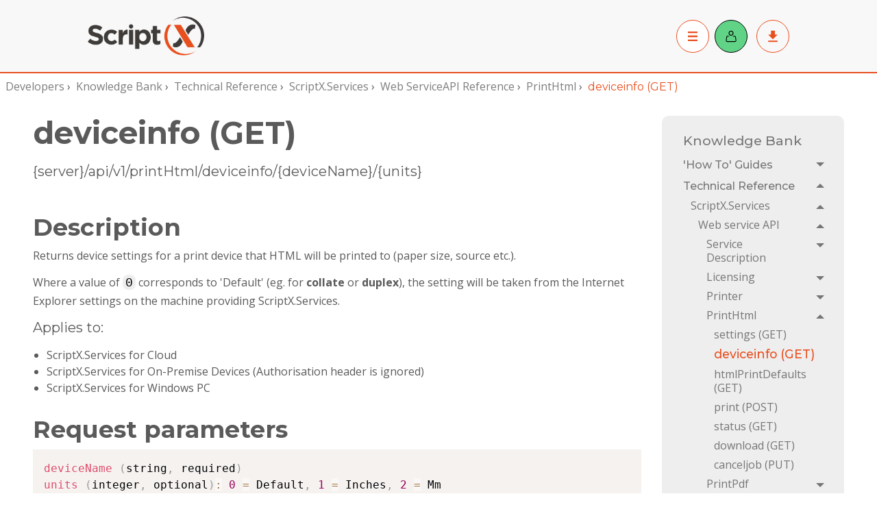

--- FILE ---
content_type: text/html; charset=utf-8
request_url: https://support.meadroid.com/Developers/KnowledgeBank/TechnicalReference/ScriptXServices/WebServiceAPIReference/PrintHtml/deviceinfoGET
body_size: 76208
content:
<!DOCTYPE html>
<html lang="en-GB" prefix="og: http://ogp.me/ns#">



<head>
    <meta charset="utf-8" />
    <meta name="viewport" content="width=device-width, initial-scale=1.0" />


    <title>deviceinfo (GET) | ScriptX a better way to print</title>
    <link rel="shortcut icon" type="image/x-icon" href="/img/favicon.ico?" />
    <meta name="robots" content="index,follow">
    <meta name="description" content="Here you&#x27;ll find comprehensive technical references, API details, articles and other documentation to assist solution development with ScriptX" />
    <link rel="canonical" href="https://support.meadroid.com/Developers/KnowledgeBank/TechnicalReference/ScriptXServices/WebServiceAPIReference/PrintHtml/deviceinfoGET">
    <meta property="og:locale" content="en_GB">
    <meta property="og:type" content="website">
    <meta property="og:title" content="deviceinfo (GET) | ScriptX a better way to print">
    <meta property="og:description" content="Here you&#x27;ll find comprehensive technical references, API details, articles and other documentation to assist solution development with ScriptX">
    <meta property="og:url" content="https://support.meadroid.com/Developers/KnowledgeBank/TechnicalReference/ScriptXServices/WebServiceAPIReference/PrintHtml/deviceinfoGET">
    <meta property="og:site_name" content="Mead & Co Ltd">
    <meta property="og:image" content="https://support.meadroid.com/img/logo-social-landscape.png">
    <meta property="og:image:width" content="1200" />
    <meta property="og:image:height" content="630" />
    <meta name="twitter:card" content="summary">
    <meta name="twitter:description" content="Here you&#x27;ll find comprehensive technical references, API details, articles and other documentation to assist solution development with ScriptX">
    <meta name="twitter:title" content="deviceinfo (GET) | ScriptX a better way to print">
    <link rel='dns-prefetch' href='//code.jquery.com'>
    <meta name="msapplication-TileColor" content="#ffffff">
    <meta name="msapplication-TileImage" content="ms-icon-144x144.png">
    <meta name="theme-color" content="#ffffff">

    <link rel="alternate" type="application/rss+xml" href="/blog/feed/rss/" title="All the ScriptX News that fit to print!" />
    <link rel="alternate" type="application/atom+xml" href="/blog/feed/atom/" title="All the ScriptX News that fit to print!" />

    
    
        <link rel="stylesheet" id='scriptx-fonts-css' href="/css/fonts.min.css?v=ytvMD2X_7BrJDI7pOr65Ftn6fN4mP0NdGx9Y4-Hp0Cg" type='text/css' media='all' />
        <link rel="stylesheet" id='scriptx-style-css' href="/css/app.min.css?v=TboIUaAJ6yg6c9FLeC-L2PuWVnogfP7R32qOJtNWNoc" type='text/css' media='all' />
        <script src="https://kit.fontawesome.com/afc9826279.js" crossorigin="anonymous"></script>
    


    <script src="/js/modernizr-custom.min.js?v=Crte_vXf0Z1xQa3qAhWqWPUYx2jDWPV5xf8htpLnkwc"></script>

        <style type="text/css">
            /*preserve scroll bar when warning modal is shown*/
            body.is-reveal-open {
                overflow: visible !important;
            }
        </style>

    
    

    
    


</head>

<body>
    <div id="page" class="site">

        
<header id="site-header" class="header hide-for-print">
    <div id="site-header-nav" class="header__nav ">
        <nav id="site-navigation" class="header__nav_wrapper container">
            <div class="header-logo-wrapper">
                <a href="/Index"><img class="logo-scriptx" src="/img/logo-scriptx.png" alt="ScriptX logotype"></a>
            </div>
            <ul id="primary-menu" class="header__menu">
                <li class="header__menu_item">
                    <a href="/Developers/KnowledgeBank/HowToGuides/ScriptXServices/Introduction">Getting started</a>
                </li>

                <li class="header__menu_item">
                    <a href="/Developers/Index">Documentation</a>
                </li>

                <li class="header__menu_item">
                    <a href="/Developers/KnowledgeBank/HowToGuides/ScriptXServices/Samples/Index">Samples</a>
                </li>

                <li class="header__menu_item">
                    <a href="//www.meadroid.com/ScriptX/Pricing">Pricing</a>
                </li>

            </ul>
            <div class="d-flex header__buttons">
                <div class="hamburger" onclick="showMenu()">
                    <button class="outline-none"><i class="icon menu"></i></button>
                </div>
                    <a href="//www.meadroid.com/Free-Trial" class="header__button header__button-getstarted"><span>Free Trial</span><i class="icon account"></i></a>
                <a href="/Downloads" class="header__button header__button-downloads"><span>Downloads</span><i class="icon download"></i></a>
            </div>
        </nav>
    </div>
    <div class="header__info" style="background-image: url('/assets/bg_header_images/developer_area_header_bg.png')">

        <div id="hamburger-menu" class="hamburger-menu">
            <ul class="hamburger-menu__items container">
                <li class="hamburger-menu__item"><a href="/Index" onclick="showMenu()">Home</a></li>
                <li class="hamburger-menu__item"><a href="/Developers/KnowledgeBank/HowToGuides/ScriptXServices/Introduction" onclick="showMenu()">Getting started</a></li>
                <li class="hamburger-menu__item"><a href="/Developers/Index" onclick="showMenu()">Documentation</a></li>
                <li class="hamburger-menu__item"><a href="/Developers/KnowledgeBank/HowToGuides/ScriptXServices/Samples/Index" onclick="showMenu()">Samples</a></li>
                <li class="hamburger-menu__item"><a href="//www.meadroid.com/ScriptX/Pricing" onclick="showMenu()">Pricing</a></li>
            </ul>
        </div>
    </div>
</header>

<script>
    var hamburgerMenu = document.getElementById('hamburger-menu');
    var siteHeaderNav = document.getElementById('site-header-nav');
    var siteHeader = document.getElementById('site-header');
     var bForceHideHeader = true;
        function setActive() {
            //if (window.location.href.indexOf('Developers') >= 0 || window.location.href.indexOf('Downloads') >= 0) {
            //    document.getElementById('developer-pages').children[0].classList.add('active');
            //} else if (window.location.href.indexOf('CaseStudies') >= 0 || window.location.href.indexOf('CaseStudies') >= 0) {
            //    document.getElementById('cases-pages').children[0].classList.add('active');
            //}
        }

        function hideHeaderInfo() {
            const countNesting = window.location.href.split('/').length;
            if (siteHeader != null && (bForceHideHeader || countNesting > 6) ) {
                siteHeader.classList.add('hide-header');
            }
        }

        window.addEventListener('resize', function (e) {
            if (document.body.clientWidth > 1184 && hamburgerMenu.style.display === 'block') {
                hamburgerMenu.style.display = 'none';
            }
        }, false);

        function showMenu() {
            hamburgerMenu.style.display = hamburgerMenu.style.display === 'block' ? 'none' : 'block';
        }

        window.addEventListener('scroll', function(e) {
            if (window.pageYOffset > 10) {
                siteHeaderNav.classList.add('nav-orange-bg');
            } else {
                siteHeaderNav.classList.remove('nav-orange-bg');
            }
        }, false);

        window.addEventListener('click', function(e){
            if (!siteHeader.contains(e.target) && hamburgerMenu.style.display === 'block'){
                hamburgerMenu.style.display = 'none';
            }
        });

        setActive();
        hideHeaderInfo();
</script>




        <div id="primary" class="content-area">
            



    <div class="grid-container hide-for-print">
        <div class="breadcrumbs">
                    <span><a href="//support.meadroid.com/Developers">Developers</a></span>&nbsp;<span class="separator">&rsaquo;</span>&nbsp;                    <span><a href="//support.meadroid.com/Developers/KnowledgeBank">Knowledge Bank</a></span>&nbsp;<span class="separator">&rsaquo;</span>&nbsp;                    <span><a href="//support.meadroid.com/Developers/KnowledgeBank/TechnicalReference">Technical Reference</a></span>&nbsp;<span class="separator">&rsaquo;</span>&nbsp;                    <span><a href="//support.meadroid.com/Developers/KnowledgeBank/TechnicalReference/ScriptXServices">ScriptX.Services</a></span>&nbsp;<span class="separator">&rsaquo;</span>&nbsp;                    <span><a href="//support.meadroid.com/Developers/KnowledgeBank/TechnicalReference/ScriptXServices/WebServiceAPIReference">Web ServiceAPI Reference</a></span>&nbsp;<span class="separator">&rsaquo;</span>&nbsp;                    <span><a href="//support.meadroid.com/Developers/KnowledgeBank/TechnicalReference/ScriptXServices/WebServiceAPIReference/PrintHtml">PrintHtml</a></span>&nbsp;<span class="separator">&rsaquo;</span>&nbsp;                    <span class="active">deviceinfo (GET)</span>
        </div>
    </div>

<article>
    <section class="page-section page-content tighter-headed-leading-paragraph">
        <div class="grid-container">
            <div class="grid-x">
                <div class="cell medium-9 print-medium-12" id="meadco-kb-body">
                    



    <h2 class="section-header">deviceinfo (GET)</h2>

        <p class="lead">{server}/api/v1/printHtml/deviceinfo/{deviceName}/{units}</p>

<h4>
    Description
</h4>
<p>
    Returns device settings for a print device that HTML will be printed to (paper size, source etc.).
</p>
<p>
    Where a value of <kbd>0</kbd> corresponds to 'Default' (eg. for <strong>collate</strong> or <strong>duplex</strong>), the setting will be taken from 
    the Internet Explorer settings on the machine providing ScriptX.Services.
</p>
<p class="lead">
    Applies to:
</p>
<ul>
    <li class="no-margin-bottom">ScriptX.Services for Cloud</li>
    <li class="no-margin-bottom">ScriptX.Services for On-Premise Devices (Authorisation header is ignored)</li>
    <li class="no-margin-bottom">ScriptX.Services for Windows PC</li>
</ul>
<h4>
    Request parameters
</h4>

<pre>
<code class="language-javascript">
    deviceName (string, required)
    units (integer, optional): 0 = Default, 1 = Inches, 2 = Mm
</code>
</pre>

<dl class="kb-propertylist">
    <dt>
        deviceName (string, optional)
    </dt>
    <dd>
        <p>Name of the printer/device available to the ScriptX.Services device (Windows PC/Windows Server), or 'default' for the service default printer. </p>

        <div p class="indented-note">
        <p>If the device is networked and includes the network share name, for example &quot;\\AcmeServer\iUsefulPrinter&quot; then the backslash characters must be encoded:</p>
        <pre>
        <code class="language-javascript">
            .deviceName = printerName.replace(/\\/g, "||");
            </code>
        </pre>
        </div>
    </dd>
    <dt>
        units (integer, optional)
    </dt>
    <dd>
        Option that specifies the measurement units to be used for margin settings, header and footer heights etc. 
        Value can be <kbd>0</kbd> (Default), <kbd>1</kbd> (inches) or <kbd>2</kbd> (mm).
    </dd>
</dl>
<h4>
    Response model
</h4>

<pre>
<code class="language-javascript">
    DeviceSettings {
        printerName (string, optional),
        paperSizeName (string, optional),
        paperSourceName (string, optional),
        collate (integer, optional): 0 = Default, 1 = True, 2 = False,
        copies (integer, optional),
        duplex (integer, optional): 0 = Default, 1 = Simplex, 2 = Vertical, 3 = Horizontal,
        paperPageSize (Size, optional),
        unprintableMargins (Margins, optional),
        status (integer, optional),
        port (string, optional),
        attributes (integer, optional),
        serverName (string, optional),
        shareName (string, optional),
        location (string, optional),
        isLocal (boolean, optional),
        isNetwork (boolean, optional),
        isShared (boolean, optional),
        isDefault (boolean, optional),
        bins (Array[string], optional),
        forms (Array[string], optional)
    }

    Size {
        width (number, optional),
        height (number, optional)
    }
    Margins {
        left (string, optional),
        top (string, optional),
        bottom (string, optional),
        right (string, optional)
    }
</code>
</pre>

<h5>DeviceSettings:</h5>
<dl class="kb-propertylist">
    <dt>
        printerName (string, optional)
    </dt>
    <dd>
        Name of the printer/device on the server. If 'default' was used for the <strong>deviceName</strong> parameter this will be the default server printer.
    </dd>
    <dt>
        paperSizeName (string, optional)
    </dt>
    <dd>
        Current paper size setting for the device.
    </dd>
    <dt>
        paperSourceName (string, optional)
    </dt>
    <dd>
        Current paper source setting (or bin) for the device (eg. 'Upper tray').
    </dd>
    <dt>
        collate (integer, optional)
    </dt>
    <dd>
        Current collation setting for the device. Value can be <kbd>0</kbd> (Default), <kbd>1</kbd> (True) or <kbd>2</kbd> (False).
    </dd>
    <dt>
        copies (integer, optional)
    </dt>
    <dd>
        Current device setting for number of copies to be printed.
    </dd>
    <dt>
        duplex (integer, optional)
    </dt>
    <dd>
        Current duplex setting for the device. Value can be <kbd>0</kbd> (Default), <kbd>1</kbd> (Simplex ie. not Duplex), <kbd>2</kbd> (Vertical duplex) or <kbd>3</kbd> (Horizontal duplex).
    </dd>
    <dt>
        paperPageSize (Size, optional)
    </dt>
    <dd>
        Current paper page size for the device as described by the Size class.
    </dd>
    <dt>
        unprintableMargins  (Margins, optional)
    </dt>
    <dd>
        Current device setting for unprintable margins as described by the Margins class.
    </dd>
    <dt>
        status (integer, optional)
    </dt>
    <dd>
        Current status of the device. Value can be any reasonable combination of <a class="status-modal">these values</a>.
    </dd>
    <dt>
        port (string, optional)
    </dt>
    <dd>
        A string that identifies the port(s) used to transmit data to the printer. If a printer is connected to more than one port, the names of each port will be separated by commas (for example, "LPT1:,LPT2:,LPT3:").
    </dd>
    <dt>
        attributes (integer, optional)
    </dt>
    <dd>
        The current attributes of the printer. Value can be any reasonable combination of <a class="attribute-modal">these values</a>.
    </dd>
    <dt>
        serverName (string, optional)
    </dt>
    <dd>
        A string giving the name of the server computer controlling the printer. If the string is empty then the printer is controlled locally.
    </dd>
    <dt>
        shareName (string, optional)
    </dt>
    <dd>
        A string identifying the share point of the printer. This value is only present if PRINTER_ATTRIBUTE_SHARED is set in <strong>attributes</strong>.
    </dd>
    <dt>
        location (string, optional)
    </dt>
    <dd>
        A string describing the physical location of the printer.
    </dd>
    <dt>
        isLocal (boolean, optional)
    </dt>
    <dd>
        Whether the printer is a local printer (<kbd>true</kbd>) or not (<kbd>false</kbd>). <strong>isLocal</strong> tests whether PRINTER_ATTRIBUTE_LOCAL is set in <strong>attributes</strong>.
    </dd>
    <dt>
        isNetwork (boolean, optional)
    </dt>
    <dd>
        Whether the printer is a network printer (<kbd>true</kbd>) or not (<kbd>false</kbd>). <strong>isNetwork</strong> tests whether PRINTER_ATTRIBUTE_NETWORK is set in <strong>attributes</strong>.
    </dd>
    <dt>
        isShared (string, optional)
    </dt>
    <dd>
        Whether the printer is a shared printer (<kbd>true</kbd>) or not (<kbd>false</kbd>). <strong>isShared</strong> tests whether PRINTER_ATTRIBUTE_SHARED is set in <strong>attributes</strong>.
    </dd>
    <dt>
        isDefault (boolean, optional)
    </dt>
    <dd>
        Whether the printer is the default printer of the server computer (<kbd>true</kbd>) or not (<kbd>false</kbd>).
    </dd>
    <dt>
        bins (Array[string], optional)
    </dt>
    <dd>
        Lists the available paper sources for a printer. The names returned are suitable for use with the <strong>paperSource</strong> property.
    </dd>
    <dt>
        forms (Array[string], optional)
    </dt>
    <dd>
        Lists the available paper sizes (forms) for a printer. The names returned are suitable for use with the <strong>paperSize</strong> property.
    </dd>
</dl>
<h5>Size:</h5>
<dl class="kb-propertylist">
    <dt>
        width (number, optional)
    </dt>
    <dd>
        The width of the paper specified by <strong>paperSizeName</strong>. Units are as specified in the <strong>units</strong> request parameter.
    </dd>
    <dt>
        height (number, optional)
    </dt>
    <dd>
        The height of the paper specified by <strong>paperSizeName</strong>. Units are as specified in the <strong>units</strong> request parameter.
    </dd>
</dl>
<h5>Margins:</h5>
<dl class="kb-propertylist">
    <dt>
        left (string, optional)
    </dt>
    <dd>
        Left page margin.
    </dd>
    <dt>
        top (string, optional)
    </dt>
    <dd>
        Top page margin.
    </dd>
    <dt>
        bottom (string, optional)
    </dt>
    <dd>
        Bottom page margin.
    </dd>
    <dt>
        right (string, optional)
    </dt>
    <dd>
        Right page margin.
    </dd>
</dl>




<h4>Example usage</h4>
<div class="grid-x">
    <div class="cell medium-6">
        <input type="radio" id="cloud"
               name="service" value="cloud" />
        <label for="cloud">for Cloud</label>
        <br />
        <input type="radio" id="onprem"
               name="service" value="onprem" />
        <label for="onprem">for On-Premise Devices</label>
        <br />
        <input type="radio" id="pc"
               name="service" value="pc" />
        <label for="pc">for Windows PC</label>
    </div>
    <div class="cell medium-6">
        <label for="exampleURL">
            Server URL:
        </label>
        <input class="noinitialfocus" type="text" id="exampleURL" />
        <button class="button small-button tiny secondary" id="reset-values">Reset to default URL values</button>
    </div>
</div>
<h5>Request</h5>

<pre>
<code class="language-markup">
&lt;h5&gt;Response&nbsp;&lt;span id="response-status"&gt;&lt;/span&gt;&lt;/h5&gt;
&lt;textarea id="response" readonly="readonly" rows="3" class="codefont"&gt;&lt;/textarea&gt;
&lt;h5&gt;Response headers&lt;/h5&gt;
&lt;textarea id="headers" readonly="readonly" rows="3" class="codefont"&gt;&lt;/textarea&gt;
</code>
</pre>

<pre>
<code class="language-javascript">
document.addEventListener("DOMContentLoaded", function() {
    document.getElementById('btn_runcode').addEventListener('click', function() { callServer(); });
});

function callServer() {

    document.getElementById('response-status').textContent = "(waiting)";
    const apiUrl = "/api/v1/printHtml/deviceinfo/default/2";

    const headers = new Headers({
        "Authorization": "Basic " + btoa("xxxxxxxx-xxxx-xxxx-xxxx-xxxxxxxxxxxx" + ":"),
        "Content-Type": "application/json"
    });
    
    fetch(apiUrl, { method: "GET", headers: headers })
    .then(response => {
        if (!response.ok) {
            throw new Error('Network response was not ok: ' + response.statusText);
        }
        document.getElementById('response-status').textContent = 
            '(status: ' + response.status + ' ' + response.statusText + ')';
        return response.json().then(data => {
            // show JSON response in textarea element
            document.getElementById('response').value = JSON.stringify(data, null, "  ");

        // do something with the device info
        const leftUnprintableMargin = data.unprintableMargins.left + (data.page.units === 1 ? ' inches' : ' mm';
        const isDefaultPrinter = data.isDefault;
        const currentPaperSize = data.paperSizeName + '(w:' + data.paperPageSize.width + 'mm h:' + data.paperPageSize.height + 'mm)';
        // the units request parameter was 2 so dimensions returned will be in mm
            return response.headers;
        });
    })
    .then(headers => {
        // show response headers in textarea element
        let headersText = "";
        for (let pair of headers.entries()) {
            headersText += `${pair[0]}: ${pair[1]}\n`;
        }
        document.getElementById('headers').value = headersText;
    })
    .catch(error => {
        document.getElementById('response-status').textContent = '(error: ' + error.message + ')';
        document.getElementById('response').value = "Failed to fetch data.";
    });

}
</code>
</pre>

<br />
<button id="btn_runcode" type="button" class="button primary upper">Run this code</button>
<br />
<br />
<br />

<h5>Response&nbsp;<span id="response-status"></span></h5>
<textarea id="response" readonly="readonly" rows="3" class="codefont"></textarea>

    <h5>Response headers</h5>
<textarea id="headers" readonly="readonly" rows="3" class="codefont"></textarea>




    <div id="status-modal" class="reveal medium" data-reveal data-animation-out="fade-out" aria-labelledby="modalTitle" aria-hidden="true" role="dialog" tabindex="-1">
        <div class="modal-dialog">
            <div class="modal-content">
                <div class="modal-header">
                    <a aria-hidden="true" data-close>X</a>
                </div>
                <div class="modal-body">
                    <h5 class="green">
                        Printer/device status codes
                    </h5>
                    <p>
                        The status code returned by a device can be any reasonable combination of the following values:
                    </p>
                    <table>
                        <thead>
                            <tr>
                                <th>Name</th>
                                <th>Value</th>
                                <th>Meaning</th>
                            </tr>
                        </thead>
                        <tbody>
                            <tr>
                                <td>PRINTER_STATUS_BUSY</td>
                                <td>0x00000200</td>
                                <td>The printer is busy.</td>
                            </tr>
                            <tr>
                                <td>PRINTER_STATUS_DOOR_OPEN</td>
                                <td>0x00400000</td>
                                <td>The printer door is open.</td>
                            </tr>
                            <tr>
                                <td>PRINTER_STATUS_ERROR</td>
                                <td>0x00000002</td>
                                <td>The printer is in an error state.</td>
                            </tr>
                            <tr>
                                <td>PRINTER_STATUS_INITIALIZING</td>
                                <td>0x00008000</td>
                                <td>The printer is initializing.</td>
                            </tr>
                            <tr>
                                <td>PRINTER_STATUS_IO_ACTIVE</td>
                                <td>0x00000100</td>
                                <td>The printer is in an active input/output state.</td>
                            </tr>
                            <tr>
                                <td>PRINTER_STATUS_MANUAL_FEED</td>
                                <td>0x00000020</td>
                                <td>The printer is in a manual feed state.</td>
                            </tr>
                            <tr>
                                <td>PRINTER_STATUS_NO_TONER</td>
                                <td>0x00040000</td>
                                <td>The printer is out of toner.</td>
                            </tr>
                            <tr>
                                <td>PRINTER_STATUS_NOT_AVAILABLE</td>
                                <td>0x00001000</td>
                                <td>The printer is not available for printing.</td>
                            </tr>
                            <tr>
                                <td>PRINTER_STATUS_OFFLINE</td>
                                <td>0x00000080</td>
                                <td>The printer is offline.</td>
                            </tr>
                            <tr>
                                <td>PRINTER_STATUS_OUT_OF_MEMORY</td>
                                <td>0x00200000</td>
                                <td>The printer has run out of memory.</td>
                            </tr>
                            <tr>
                                <td>PRINTER_STATUS_OUTPUT_BIN_FULL</td>
                                <td>0x00000800</td>
                                <td>The printer's output bin is full.</td>
                            </tr>
                            <tr>
                                <td>PRINTER_STATUS_PAGE_PUNT</td>
                                <td>0x00080000</td>
                                <td>
                                    The printer cannot print the current page.
                                    Windows 95/98/Me: Indicates the page is being "punted" (that is, not printed) because it is too complex for the printer to print.
                                </td>
                            </tr>
                            <tr>
                                <td>PRINTER_STATUS_PAPER_JAM</td>
                                <td>0x00000008</td>
                                <td>Paper is jammed in the printer.</td>
                            </tr>
                            <tr>
                                <td>PRINTER_STATUS_PAPER_OUT</td>
                                <td>0x00000010</td>
                                <td>The printer is out of paper.</td>
                            </tr>
                            <tr>
                                <td>PRINTER_STATUS_PAPER_PROBLEM</td>
                                <td>0x00000040</td>
                                <td>The printer has a paper problem.</td>
                            </tr>
                            <tr>
                                <td>PRINTER_STATUS_PAUSED</td>
                                <td>0x00000001</td>
                                <td>The printer is paused.</td>
                            </tr>
                            <tr>
                                <td>PRINTER_STATUS_PENDING_DELETION</td>
                                <td>0x00000004</td>
                                <td>The printer is being deleted.</td>
                            </tr>
                            <tr>
                                <td>PRINTER_STATUS_POWER_SAVE</td>
                                <td>0x01000000</td>
                                <td>The printer is in power save mode.</td>
                            </tr>
                            <tr>
                                <td>PRINTER_STATUS_PRINTING</td>
                                <td>0x00000400</td>
                                <td>The printer is printing.</td>
                            </tr>
                            <tr>
                                <td>PRINTER_STATUS_PROCESSING</td>
                                <td>0x00004000</td>
                                <td>The printer is processing a print job.</td>
                            </tr>
                            <tr>
                                <td>PRINTER_STATUS_SERVER_UNKNOWN</td>
                                <td>0x00800000</td>
                                <td>The printer status is unknown.</td>
                            </tr>
                            <tr>
                                <td>PRINTER_STATUS_TONER_LOW</td>
                                <td>0x00020000</td>
                                <td>The printer is low on toner.</td>
                            </tr>
                            <tr>
                                <td>PRINTER_STATUS_USER_INTERVENTION</td>
                                <td>0x00100000</td>
                                <td>The printer has an error that requires the user to do something.</td>
                            </tr>
                            <tr>
                                <td>PRINTER_STATUS_WAITING</td>
                                <td>0x00002000</td>
                                <td>The printer is waiting.</td>
                            </tr>
                            <tr>
                                <td>PRINTER_STATUS_WARMING_UP</td>
                                <td>0x00010000</td>
                                <td>The printer is warming up.</td>
                            </tr>
                        </tbody>
                    </table>
                    <br />
                </div>
                <div class="modal-footer">
                    <div class="button-wrapper">
                        <button class="button hollow upper" aria-label="Close" data-close>Close</button>
                    </div>
                </div>
            </div>
        </div>
    </div>

    <div id="attribute-modal" class="reveal medium" data-reveal data-animation-out="fade-out" aria-labelledby="modalTitle" aria-hidden="true" role="dialog" tabindex="-1">
        <div class="modal-dialog">
            <div class="modal-content">
                <div class="modal-header">
                    <a aria-hidden="true" data-close>X</a>
                </div>
                <div class="modal-body">
                    <h5 class="green">
                        Printer/device attributes
                    </h5>
                    <p>
                        The attributes returned for a device can be any reasonable combination of the following values:
                    </p>
                    <table>
                        <thead>
                            <tr>
                                <th>Name</th>
                                <th>Value</th>
                                <th>Meaning</th>
                            </tr>
                        </thead>
                        <tbody>
                            <tr>
                                <td>PRINTER_ATTRIBUTE_DEFAULT</td>
                                <td>0x00000004</td>
                                <td>
                                    Windows 95/98/Me: Indicates the printer is the
                                    default printer in the system.
                                </td>
                            </tr>
                            <tr>
                                <td>PRINTER_ATTRIBUTE_DIRECT</td>
                                <td>0x00000002</td>
                                <td>
                                    Job is sent directly to the printer (it is not
                                    spooled).
                                </td>
                            </tr>
                            <tr>
                                <td>PRINTER_ATTRIBUTE_DO_COMPLETE_FIRST</td>
                                <td>0x00000200</td>
                                <td>
                                    If set and printer is set for print-while-spooling,
                                    any jobs that have completed spooling are scheduled to print before
                                    jobs that have not completed spooling.
                                </td>
                            </tr>
                            <tr>
                                <td>PRINTER_ATTRIBUTE_ENABLE_BIDI</td>
                                <td>0x00000800</td>
                                <td>
                                    Windows 95/98/Me: Indicates whether bi-directional
                                    communications are enabled for the printer.
                                </td>
                            </tr>
                            <tr>
                                <td>PRINTER_ATTRIBUTE_FAX</td>
                                <td>0x00004000</td>
                                <td>
                                    Windows XP: If set, printer is a fax
                                    printer.&nbsp;
                                </td>
                            </tr>
                            <tr>
                                <td>PRINTER_ATTRIBUTE_KEEPPRINTEDJOBS</td>
                                <td>0x00000100</td>
                                <td>
                                    If set, jobs are kept after they are printed. If
                                    unset, jobs are deleted.
                                </td>
                            </tr>
                            <tr>
                                <td>PRINTER_ATTRIBUTE_QUEUED</td>
                                <td>0x00000001</td>
                                <td>
                                    If set, the printer spools and starts printing
                                    after the last page is spooled. If not set and
                                    PRINTER_ATTRIBUTE_DIRECT is not set, the printer spools and prints
                                    while spooling.
                                </td>
                            </tr>
                            <tr>
                                <td>PRINTER_ATTRIBUTE_SHARED</td>
                                <td>0x00000008</td>
                                <td>Printer is shared.</td>
                            </tr>
                            <tr>
                                <td>PRINTER_ATTRIBUTE_WORK_OFFLINE</td>
                                <td>0x00000400</td>
                                <td>
                                    Windows 95/98/Me: Indicates whether the printer is
                                    currently connected. If the printer is not currently connected,
                                    print jobs will continue to spool.
                                </td>
                            </tr>
                            <tr>
                                <td>PRINTER_ATTRIBUTE_PUBLISHED</td>
                                <td>0x00002000</td>
                                <td>
                                    Windows 2000/XP: Indicates whether the printer is
                                    published in the directory service.
                                </td>
                            </tr>
                            <tr>
                                <td>PRINTER_ATTRIBUTE_NETWORK</td>
                                <td>0x00000010</td>
                                <td>Printer is a network printer connection.</td>
                            </tr>
                            <tr>
                                <td>PRINTER_ATTRIBUTE_LOCAL</td>
                                <td>0x00000040</td>
                                <td>Printer is a local printer.</td>
                            </tr>
                            <tr>
                                <td>PRINTER_ATTRIBUTE_RAW_ONLY</td>
                                <td>0x00001000</td>
                                <td>
                                    Indicates that only raw data type print jobs can be
                                    spooled.
                                </td>
                            </tr>
                        </tbody>
                    </table>
                    <br />
                </div>
                <div class="modal-footer">
                    <div class="button-wrapper">
                        <button class="button hollow upper" aria-label="Close" data-close>Close</button>
                    </div>
                </div>
            </div>
        </div>
    </div>




                </div>
                <div class="cell medium-3 hide-for-print" id="meadco-kb-menu">
                    
<div class="light-gray-panel panel-margin kb-menu">
    <div class="root"><ul class="vertical menu"><li><a href="/Developers/KnowledgeBank" class="menu-heading">Knowledge Bank</a></li></ul><ul class="vertical menu accordion-menu" data-accordion-menu="" data-submenu-toggle="true"><li><a href="/Developers/KnowledgeBank/HowToGuides" class="menu-root">'How To' Guides</a><ul class="vertical menu nested"><li><a href="/Developers/KnowledgeBank/HowToGuides/ScriptXServices">ScriptX.Services</a><ul class="vertical menu nested"><li><a href="/Developers/KnowledgeBank/HowToGuides/ScriptXServices/Introduction">Introduction</a></li><li><a href="/Developers/KnowledgeBank/HowToGuides/ScriptXServices/GettingStarted">Getting started</a></li><li><a href="/Developers/KnowledgeBank/HowToGuides/ScriptXServices/Evaluation">Evaluate with modern code</a></li><li><a href="/Developers/KnowledgeBank/HowToGuides/ScriptXServices/ThenToNow">Maintaining investment in current code</a><ul class="vertical menu nested"><li><a href="/Developers/KnowledgeBank/HowToGuides/ScriptXServices/ThenToNow/Stage1">Stage 1: Adding UI</a></li><li><a href="/Developers/KnowledgeBank/HowToGuides/ScriptXServices/ThenToNow/Stage2">Stage 2: Printing with ScriptX.Services</a></li><li><a href="/Developers/KnowledgeBank/HowToGuides/ScriptXServices/ThenToNow/Stage3">Stage 3: Summary and review</a></li><li><a href="/Developers/KnowledgeBank/HowToGuides/ScriptXServices/ThenToNow/Stage4">Stage 4: Error reporting</a></li><li><a href="/Developers/KnowledgeBank/HowToGuides/ScriptXServices/ThenToNow/Stage5">Stage 5: Prompted printing</a></li><li><a href="/Developers/KnowledgeBank/HowToGuides/ScriptXServices/ThenToNow/Stage6">Stage 6: Preparing for advanced uses</a></li><li><a href="/Developers/KnowledgeBank/HowToGuides/ScriptXServices/ThenToNow/Stage7">Stage 7: WaitForSpoolingComplete</a></li><li><a href="/Developers/KnowledgeBank/HowToGuides/ScriptXServices/ThenToNow/Stage8">Stage 8: Recommendations for some common issues</a></li></ul></li><li><a href="/Developers/KnowledgeBank/HowToGuides/ScriptXServices/PrintWithAPI">Printing with the API</a></li><li><a href="/Developers/KnowledgeBank/HowToGuides/ScriptXServices/MeadCoScriptXJS">MeadCoScriptXJS Library</a></li><li><a href="/Developers/KnowledgeBank/HowToGuides/ScriptXServices/Install">Installing ScriptX.Services</a><ul class="vertical menu nested"><li><a href="/Developers/KnowledgeBank/HowToGuides/ScriptXServices/Install/v1/WindowsPC">For Windows PC</a></li><li><a href="/Developers/KnowledgeBank/HowToGuides/ScriptXServices/Install/v1/OnPremise">For On Premise Devices hosted on Windows Server</a></li><li><a href="/Developers/KnowledgeBank/HowToGuides/ScriptXServices/Install/v1/OnPremiseWindows10">For On Premise Devices hosted on Windows 10/11</a></li><li><a href="/Developers/KnowledgeBank/HowToGuides/ScriptXServices/Install/v1/ConfigureOnPremiseOptions">Configure options For On Premise Devices</a></li><li><a href="/Developers/KnowledgeBank/HowToGuides/ScriptXServices/Install/v1/Cloud">Cloud</a></li></ul></li><li><a href="/Developers/KnowledgeBank/HowToGuides/ScriptXServices/Orchestrator">Orchestrator</a></li><li><a href="/Developers/KnowledgeBank/HowToGuides/ScriptXServices/DebuggingTips">Debugging</a></li><li><a href="/Developers/KnowledgeBank/HowToGuides/ScriptXServices/LicenseDeployment">License deployment</a><ul class="vertical menu nested"><li><a href="/Developers/KnowledgeBank/HowToGuides/ScriptXServices/Licensedeployment/ForWindowsPC">For Windows PC</a></li><li><a href="/Developers/KnowledgeBank/HowToGuides/ScriptXServices/Licensedeployment/OnPremise">For On Premise Devices</a></li></ul></li><li><a href="/Developers/KnowledgeBank/HowToGuides/ScriptXServices/Samples">Samples</a><ul class="vertical menu nested"><li><a href="/Developers/KnowledgeBank/HowToGuides/ScriptXServices/Samples/Configure/WindowsPC">Configure for Windows PC</a></li><li><a href="/Developers/KnowledgeBank/HowToGuides/ScriptXServices/Samples/Configure/OnPremise">Configure for On Premise</a></li><li><a href="/Developers/KnowledgeBank/HowToGuides/ScriptXServices/Samples/Configure/Cloud">Configure for Cloud</a></li></ul></li></ul></li><li><a href="/Developers/KnowledgeBank/HowToGuides/SecurityManager">Security Manager</a><ul class="vertical menu nested"><li><a href="/Developers/KnowledgeBank/HowToGuides/SecurityManager/LicenseDeployment">Deploying a license or revision</a></li></ul></li><li><a href="/Developers/KnowledgeBank/HowToGuides/ScriptXAddOn">ScriptX.Add-on</a><ul class="vertical menu nested"><li><a href="/Developers/KnowledgeBank/HowToGuides/ScriptXAddOn/GuideToClient-sidePrinting/Introduction">Introduction</a></li><li><a href="/Developers/KnowledgeBank/HowToGuides/ScriptXAddOn/GuideToClient-sidePrinting/InstallingScriptXOnClientPCs">Installing ScriptX on client PCs</a></li><li><a href="/Developers/KnowledgeBank/HowToGuides/ScriptXAddOn/GuideToClient-sidePrinting/BasicPrintingWithScriptX">Basic printing with ScriptX</a></li><li><a href="/Developers/KnowledgeBank/HowToGuides/ScriptXAddOn/GuideToClient-sidePrinting/AdvancedPrintingFeatures">Advanced printing features</a></li><li><a href="/Developers/KnowledgeBank/HowToGuides/ScriptXAddOn/GuideToClient-sidePrinting/BackwardsCompatibility">Backwards compatibility</a></li><li><a href="/Developers/KnowledgeBank/HowToGuides/ScriptXAddOn/GuideToClient-sidePrinting/HowToCheckIfScriptXIsInstalled">How to check if ScriptX is installed</a></li><li><a href="/Developers/KnowledgeBank/HowToGuides/ScriptXAddon/Licensing/Deployment">License deployment</a></li><li><a href="/Developers/KnowledgeBank/HowToGuides/ScriptXAddOn/GuideToClient-sidePrinting/QuickStartWithVisualStudio">Quick start with Visual Studio</a><ul class="vertical menu nested"><li><a href="/Developers/KnowledgeBank/HowToGuides/ScriptXAddOn/GuideToClient-sidePrinting/QuickStartWithVisualStudio/ASPNETMVCWebApplication">ASP.NET MVC</a></li><li><a href="/Developers/KnowledgeBank/HowToGuides/ScriptXAddOn/GuideToClient-sidePrinting/QuickStartWithVisualStudio/ASPNETWebFormsSitesAndApps">ASP.NET Web Forms</a></li></ul></li><li><a href="/Developers/KnowledgeBank/HowToGuides/ScriptXAddOn/GuideToClient-sidePrinting/ClientsideNugetPackagesReference">Nuget Packages</a><ul class="vertical menu nested"><li><a href="/Developers/KnowledgeBank/HowToGuides/ScriptXAddOn/GuideToClient-sidePrinting/ClientsideNugetPackagesReference/JSSimpleWrapperLibrary">MeadCoScriptXJS Library</a></li><li><a href="/Developers/KnowledgeBank/HowToGuides/ScriptXAddOn/GuideToClient-sidePrinting/ClientsideNugetPackagesReference/AddOnForInternetExplorerInstallers">Installer helpers</a></li><li><a href="/Developers/KnowledgeBank/HowToGuides/ScriptXAddOn/GuideToClient-sidePrinting/ClientsideNugetPackagesReference/ASPNETWebFormsServerControls">ASP.NET WebForms Controls</a></li><li><a href="/Developers/KnowledgeBank/HowToGuides/ScriptXAddOn/GuideToClient-sidePrinting/ClientsideNugetPackagesReference/HelpersForASPNETMVC">Helpers for ASP.NET MVC</a></li></ul></li><li><a href="/Developers/KnowledgeBank/HowToGuides/ScriptXAddOn/GuideToClient-sidePrinting/ClientSidePrintingSamples">Client-side printing samples</a></li></ul></li></ul></li><li><a href="/Developers/KnowledgeBank/TechnicalReference" class="menu-root">Technical Reference</a><ul class="vertical menu nested"><li><a href="/Developers/KnowledgeBank/TechnicalReference/ScriptXServices">ScriptX.Services</a><ul class="vertical menu nested"><li><a href="/Developers/KnowledgeBank/TechnicalReference/ScriptXServices/WebServiceAPIReference">Web service API</a><ul class="vertical menu nested"><li><a href="/Developers/KnowledgeBank/TechnicalReference/ScriptXServices/WebServiceAPIReference#servicedescription">Service Description</a><ul class="vertical menu nested"><li><a href="/Developers/KnowledgeBank/TechnicalReference/ScriptXServices/WebServiceAPIReference/ServiceDescription/GET">(GET)</a></li></ul></li><li><a href="/Developers/KnowledgeBank/TechnicalReference/ScriptXServices/WebServiceAPIReference#licensing">Licensing</a><ul class="vertical menu nested"><li><a href="/Developers/KnowledgeBank/TechnicalReference/ScriptXServices/WebServiceAPIReference/Licensing/licensingGET">licensing (GET)</a></li><li><a href="/Developers/KnowledgeBank/TechnicalReference/ScriptXServices/WebServiceAPIReference/Licensing/licensingPOST">licensing (POST)</a></li><li><a href="/Developers/KnowledgeBank/TechnicalReference/ScriptXServices/WebServiceAPIReference/Licensing/licensingpingGET">licensing/ping (GET)</a></li></ul></li><li><a href="/Developers/KnowledgeBank/TechnicalReference/ScriptXServices/WebServiceAPIReference#printer">Printer</a><ul class="vertical menu nested"><li><a href="/Developers/KnowledgeBank/TechnicalReference/ScriptXServices/WebServiceAPIReference/Printer/settingsGET">settings (GET)</a></li><li><a href="/Developers/KnowledgeBank/TechnicalReference/ScriptXServices/WebServiceAPIReference/Printer/currentGET">current (GET)</a></li><li><a href="/Developers/KnowledgeBank/TechnicalReference/ScriptXServices/WebServiceAPIReference/Printer/currentPUT">current (PUT)</a></li><li><a href="/Developers/KnowledgeBank/TechnicalReference/ScriptXServices/WebServiceAPIReference/Printer/connectionPUT">connection (PUT)</a></li><li><a href="/Developers/KnowledgeBank/TechnicalReference/ScriptXServices/WebServiceAPIReference/Printer/connectionDELETE">connection (DELETE)</a></li></ul></li><li><a href="/Developers/KnowledgeBank/TechnicalReference/ScriptXServices/WebServiceAPIReference#printhtml">PrintHtml</a><ul class="vertical menu nested"><li><a href="/Developers/KnowledgeBank/TechnicalReference/ScriptXServices/WebServiceAPIReference/PrintHtml/settingsGET">settings (GET)</a></li><li><a href="/Developers/KnowledgeBank/TechnicalReference/ScriptXServices/WebServiceAPIReference/PrintHtml/deviceinfoGET">deviceinfo (GET)</a></li><li><a href="/Developers/KnowledgeBank/TechnicalReference/ScriptXServices/WebServiceAPIReference/PrintHtml/htmlprintdefaultsGET">htmlPrintDefaults (GET)</a></li><li><a href="/Developers/KnowledgeBank/TechnicalReference/ScriptXServices/WebServiceAPIReference/PrintHtml/printPOST">print (POST)</a></li><li><a href="/Developers/KnowledgeBank/TechnicalReference/ScriptXServices/WebServiceAPIReference/PrintHtml/statusGET">status (GET)</a></li><li><a href="/Developers/KnowledgeBank/TechnicalReference/ScriptXServices/WebServiceAPIReference/PrintHtml/downloadGET">download (GET)</a></li><li><a href="/Developers/KnowledgeBank/TechnicalReference/ScriptXServices/WebServiceAPIReference/PrintHtml/cancelJobPUT">canceljob (PUT)</a></li></ul></li><li><a href="/Developers/KnowledgeBank/TechnicalReference/ScriptXServices/WebServiceAPIReference#printpdf">PrintPdf</a><ul class="vertical menu nested"><li><a href="/Developers/KnowledgeBank/TechnicalReference/ScriptXServices/WebServiceAPIReference/PrintPdf/printPOST">print (POST)</a></li><li><a href="/Developers/KnowledgeBank/TechnicalReference/ScriptXServices/WebServiceAPIReference/PrintPdf/statusGET">status (GET)</a></li><li><a href="/Developers/KnowledgeBank/TechnicalReference/ScriptXServices/WebServiceAPIReference/PrintPdf/downloadGET">download (GET)</a></li></ul></li><li><a href="/Developers/KnowledgeBank/TechnicalReference/ScriptXServices/WebServiceAPIReference#printdirect">PrintDirect</a><ul class="vertical menu nested"><li><a href="/Developers/KnowledgeBank/TechnicalReference/ScriptXServices/WebServiceAPIReference/PrintDirect/printPOST">print (POST)</a></li></ul></li></ul></li><li><a href="/Developers/KnowledgeBank/TechnicalReference/ScriptXServices/OrchestratorAPIReference">Orchestrator API</a><ul class="vertical menu nested"><li><a href="/Developers/KnowledgeBank/TechnicalReference/ScriptXServices/OrchestratorAPIReference/v1/GET">v1</a><ul class="vertical menu nested"><li><a href="/Developers/KnowledgeBank/TechnicalReference/ScriptXServices/OrchestratorAPIReference/v1/GET">GET</a></li></ul></li><li><a href="/Developers/KnowledgeBank/TechnicalReference/ScriptXServices/OrchestratorAPIReference/v2/PUT">v2</a><ul class="vertical menu nested"><li><a href="/Developers/KnowledgeBank/TechnicalReference/ScriptXServices/OrchestratorAPIReference/v2/PUT">PUT</a></li><li><a href="/Developers/KnowledgeBank/TechnicalReference/ScriptXServices/OrchestratorAPIReference/v2/GET">GET</a></li></ul></li></ul></li><li><a href="/Developers/KnowledgeBank/Roadmap">ScriptX.Services compatibility roadmap</a></li></ul></li><li><a href="/Developers/KnowledgeBank/TechnicalReference/SecurityManager/Index">Security Manager</a><ul class="vertical menu nested"><li><a href="/Developers/KnowledgeBank/TechnicalReference/SecurityManager/HowItWorks">How it works</a></li><li><a href="/Developers/KnowledgeBank/TechnicalReference/SecurityManager/Expiry">License Expiry</a></li><li><a href="/Developers/KnowledgeBank/TechnicalReference/SecurityManager/TestValid">Testing for a valid license</a></li><li><a href="/Developers/KnowledgeBank/TechnicalReference/SecurityManager/LicenseFile">About the license file (.mlf)</a><ul class="vertical menu nested"><li><a href="/Developers/KnowledgeBank/TechnicalReference/SecurityManager/LicenseFile/LICENSE">LICENSE</a></li><li><a href="/Developers/KnowledgeBank/TechnicalReference/SecurityManager/LicenseFile/APPLICENSE">APPLICENSE</a></li><li><a href="/Developers/KnowledgeBank/TechnicalReference/SecurityManager/LicenseFile/TITLE">TITLE</a></li><li><a href="/Developers/KnowledgeBank/TechnicalReference/SecurityManager/LicenseFile/DOMAINS">DOMAINS</a></li><li><a href="/Developers/KnowledgeBank/TechnicalReference/SecurityManager/LicenseFile/DOMAIN">DOMAIN</a></li><li><a href="/Developers/KnowledgeBank/TechnicalReference/SecurityManager/LicenseFile/PERMISSION">PERMISSION</a></li></ul></li><li><a href="/Developers/KnowledgeBank/TechnicalReference/SecurityManager/api">API</a><ul class="vertical menu nested"><li><a href="/Developers/KnowledgeBank/TechnicalReference/SecurityManager/api/Apply">Apply</a></li><li><a href="/Developers/KnowledgeBank/TechnicalReference/SecurityManager/api/License">License</a></li><li><a href="/Developers/KnowledgeBank/TechnicalReference/SecurityManager/api/result">result</a></li><li><a href="/Developers/KnowledgeBank/TechnicalReference/SecurityManager/api/validLicense">validLicense</a></li></ul></li></ul></li><li><a href="/Developers/KnowledgeBank/TechnicalReference/ScriptXAddOn">ScriptX.Add-on</a><ul class="vertical menu nested"><li><a href="/Developers/KnowledgeBank/TechnicalReference/ScriptXAddOn/factory">factory</a><ul class="vertical menu nested"><li><a href="/Developers/KnowledgeBank/TechnicalReference/ScriptXAddOn/factory/baseUrl">baseUrl</a></li><li><a href="/Developers/KnowledgeBank/TechnicalReference/ScriptXAddOn/factory/ComponentVersionString">ComponentVersionString</a></li><li><a href="/Developers/KnowledgeBank/TechnicalReference/ScriptXAddOn/factory/IsUniqueIDAvailable">IsUniqueIDAvailable</a></li><li><a href="/Developers/KnowledgeBank/TechnicalReference/ScriptXAddOn/factory/OnDocumentComplete">OnDocumentComplete</a></li><li><a href="/Developers/KnowledgeBank/TechnicalReference/ScriptXAddOn/factory/relativeUrl">relativeUrl</a></li><li><a href="/Developers/KnowledgeBank/TechnicalReference/ScriptXAddOn/factory/ResetUniqueID">ResetUniqueID</a></li><li><a href="/Developers/KnowledgeBank/TechnicalReference/ScriptXAddOn/factory/ScriptXVersion">ScriptXVersion</a></li><li><a href="/Developers/KnowledgeBank/TechnicalReference/ScriptXAddOn/factory/SecurityManagerVersion">SecurityManagerVersion</a></li><li><a href="/Developers/KnowledgeBank/TechnicalReference/ScriptXAddOn/factory/Shutdown">Shutdown</a></li><li><a href="/Developers/KnowledgeBank/TechnicalReference/ScriptXAddOn/factory/UniqueID">UniqueID</a></li></ul></li><li><a href="/Developers/KnowledgeBank/TechnicalReference/ScriptXAddOn/printing">printing</a><ul class="vertical menu nested"><li><a href="/Developers/KnowledgeBank/TechnicalReference/ScriptXAddOn/printing/AddPrinterConnection">AddPrinterConnection</a></li><li><a href="/Developers/KnowledgeBank/TechnicalReference/ScriptXAddOn/printing/BatchPrintPDF">BatchPrintPDF</a></li><li><a href="/Developers/KnowledgeBank/TechnicalReference/ScriptXAddOn/printing/BatchPrintPDFEx">BatchPrintPDFEx</a></li><li><a href="/Developers/KnowledgeBank/TechnicalReference/ScriptXAddOn/printing/bottomMargin">bottomMargin</a></li><li><a href="/Developers/KnowledgeBank/TechnicalReference/ScriptXAddOn/printing/collate">collate</a></li><li><a href="/Developers/KnowledgeBank/TechnicalReference/ScriptXAddOn/printing/copies">copies</a></li><li><a href="/Developers/KnowledgeBank/TechnicalReference/ScriptXAddOn/printing/currentPrinter">currentPrinter</a></li><li><a href="/Developers/KnowledgeBank/TechnicalReference/ScriptXAddOn/printing/DefaultPrinter">DefaultPrinter</a></li><li><a href="/Developers/KnowledgeBank/TechnicalReference/ScriptXAddOn/printing/disableUI">disableUI</a></li><li><a href="/Developers/KnowledgeBank/TechnicalReference/ScriptXAddOn/printing/duplex">duplex</a></li><li><a href="/Developers/KnowledgeBank/TechnicalReference/ScriptXAddOn/printing/duplex2">duplex2</a></li><li><a href="/Developers/KnowledgeBank/TechnicalReference/ScriptXAddOn/printing/EnumJobs">EnumJobs</a></li><li><a href="/Developers/KnowledgeBank/TechnicalReference/ScriptXAddOn/printing/EnumPrinters">EnumPrinters</a></li><li><a href="/Developers/KnowledgeBank/TechnicalReference/ScriptXAddOn/printing/footer">footer</a></li><li><a href="/Developers/KnowledgeBank/TechnicalReference/ScriptXAddOn/printing/GetJobsCount">GetJobsCount</a></li><li><a href="/Developers/KnowledgeBank/TechnicalReference/ScriptXAddOn/printing/GetMarginMeasure">GetMarginMeasure</a></li><li><a href="/Developers/KnowledgeBank/TechnicalReference/ScriptXAddOn/printing/header">header</a></li><li><a href="/Developers/KnowledgeBank/TechnicalReference/ScriptXAddOn/printing/headerFooterFont">headerFooterFont</a></li><li><a href="/Developers/KnowledgeBank/TechnicalReference/ScriptXAddOn/printing/IsSpooling">IsSpooling</a></li><li><a href="/Developers/KnowledgeBank/TechnicalReference/ScriptXAddOn/printing/IsTemplateSupported">IsTemplateSupported</a></li><li><a href="/Developers/KnowledgeBank/TechnicalReference/ScriptXAddOn/printing/leftMargin">leftMargin</a></li><li><a href="/Developers/KnowledgeBank/TechnicalReference/ScriptXAddOn/printing/onafterprint">onafterprint</a></li><li><a href="/Developers/KnowledgeBank/TechnicalReference/ScriptXAddOn/printing/onbeforeprint">onbeforeprint</a></li><li><a href="/Developers/KnowledgeBank/TechnicalReference/ScriptXAddOn/printing/onbeforeunload">onbeforeunload</a></li><li><a href="/Developers/KnowledgeBank/TechnicalReference/ScriptXAddOn/printing/onpagesetup">onpagesetup</a></li><li><a href="/Developers/KnowledgeBank/TechnicalReference/ScriptXAddOn/printing/onuserpagesetup">onuserpagesetup</a></li><li><a href="/Developers/KnowledgeBank/TechnicalReference/ScriptXAddOn/printing/onuserprint">onuserprint</a></li><li><a href="/Developers/KnowledgeBank/TechnicalReference/ScriptXAddOn/printing/onuserprintpreview">onuserprintpreview</a></li><li><a href="/Developers/KnowledgeBank/TechnicalReference/ScriptXAddOn/printing/orientation">orientation</a></li><li><a href="/Developers/KnowledgeBank/TechnicalReference/ScriptXAddOn/printing/OwnQueue">OwnQueue</a></li><li><a href="/Developers/KnowledgeBank/TechnicalReference/ScriptXAddOn/printing/pageHeight">pageHeight</a></li><li><a href="/Developers/KnowledgeBank/TechnicalReference/ScriptXAddOn/printing/PageSetup">PageSetup</a></li><li><a href="/Developers/KnowledgeBank/TechnicalReference/ScriptXAddOn/printing/pageWidth">pageWidth</a></li><li><a href="/Developers/KnowledgeBank/TechnicalReference/ScriptXAddOn/printing/paperSize">paperSize</a></li><li><a href="/Developers/KnowledgeBank/TechnicalReference/ScriptXAddOn/printing/paperSource">paperSource</a></li><li><a href="/Developers/KnowledgeBank/TechnicalReference/ScriptXAddOn/printing/paperSource2">paperSource2</a></li><li><a href="/Developers/KnowledgeBank/TechnicalReference/ScriptXAddOn/printing/portrait">portrait</a></li><li><a href="/Developers/KnowledgeBank/TechnicalReference/ScriptXAddOn/printing/Preview">Preview</a></li><li><a href="/Developers/KnowledgeBank/TechnicalReference/ScriptXAddOn/printing/Print">Print</a></li><li><a href="/Developers/KnowledgeBank/TechnicalReference/ScriptXAddOn/printing/printBackground">printBackground</a></li><li><a href="/Developers/KnowledgeBank/TechnicalReference/ScriptXAddOn/printing/printer">printer</a></li><li><a href="/Developers/KnowledgeBank/TechnicalReference/ScriptXAddOn/printing/PrintHTML">PrintHTML</a></li><li><a href="/Developers/KnowledgeBank/TechnicalReference/ScriptXAddOn/printing/PrintHTMLEx">PrintHTMLEx</a></li><li><a href="/Developers/KnowledgeBank/TechnicalReference/ScriptXAddOn/printing/PrintPDF">PrintPDF</a></li><li><a href="/Developers/KnowledgeBank/TechnicalReference/ScriptXAddOn/printing/PrintSetup">PrintSetup</a></li><li><a href="/Developers/KnowledgeBank/TechnicalReference/ScriptXAddOn/printing/printToFileName">printToFileName</a></li><li><a href="/Developers/KnowledgeBank/TechnicalReference/ScriptXAddOn/printing/RemovePrinterConnection">RemovePrinterConnection</a></li><li><a href="/Developers/KnowledgeBank/TechnicalReference/ScriptXAddOn/printing/rightMargin">rightMargin</a></li><li><a href="/Developers/KnowledgeBank/TechnicalReference/ScriptXAddOn/printing/SetMarginMeasure">SetMarginMeasure</a></li><li><a href="/Developers/KnowledgeBank/TechnicalReference/ScriptXAddOn/printing/SetPageRange">SetPageRange</a></li><li><a href="/Developers/KnowledgeBank/TechnicalReference/ScriptXAddOn/printing/SetPreviewZoom">SetPreviewZoom</a></li><li><a href="/Developers/KnowledgeBank/TechnicalReference/ScriptXAddOn/printing/SetPrintScale">SetPrintScale</a></li><li><a href="/Developers/KnowledgeBank/TechnicalReference/ScriptXAddOn/printing/Sleep">Sleep</a></li><li><a href="/Developers/KnowledgeBank/TechnicalReference/ScriptXAddOn/printing/templateURL">templateURL</a></li><li><a href="/Developers/KnowledgeBank/TechnicalReference/ScriptXAddOn/printing/topMargin">topMargin</a></li><li><a href="/Developers/KnowledgeBank/TechnicalReference/ScriptXAddOn/printing/TotalPrintPages">TotalPrintPages</a></li><li><a href="/Developers/KnowledgeBank/TechnicalReference/ScriptXAddOn/printing/unprintableBottom">unprintableBottom</a></li><li><a href="/Developers/KnowledgeBank/TechnicalReference/ScriptXAddOn/printing/unprintableLeft">unprintableLeft</a></li><li><a href="/Developers/KnowledgeBank/TechnicalReference/ScriptXAddOn/printing/unprintableRight">unprintableRight</a></li><li><a href="/Developers/KnowledgeBank/TechnicalReference/ScriptXAddOn/printing/unprintableTop">unprintableTop</a></li><li><a href="/Developers/KnowledgeBank/TechnicalReference/ScriptXAddOn/printing/WaitForSpoolingComplete">WaitForSpoolingComplete</a></li></ul></li><li><a href="/Developers/KnowledgeBank/TechnicalReference/ScriptXAddOn/printerControl">printerControl</a><ul class="vertical menu nested"><li><a href="/Developers/KnowledgeBank/TechnicalReference/ScriptXAddOn/printerControl/attributes">attributes</a></li><li><a href="/Developers/KnowledgeBank/TechnicalReference/ScriptXAddOn/printerControl/Bins">Bins</a></li><li><a href="/Developers/KnowledgeBank/TechnicalReference/ScriptXAddOn/printerControl/Forms">Forms</a></li><li><a href="/Developers/KnowledgeBank/TechnicalReference/ScriptXAddOn/printerControl/isLocal">isLocal</a></li><li><a href="/Developers/KnowledgeBank/TechnicalReference/ScriptXAddOn/printerControl/isNetwork">isNetwork</a></li><li><a href="/Developers/KnowledgeBank/TechnicalReference/ScriptXAddOn/printerControl/isShared">isShared</a></li><li><a href="/Developers/KnowledgeBank/TechnicalReference/ScriptXAddOn/printerControl/Jobs">Jobs</a></li><li><a href="/Developers/KnowledgeBank/TechnicalReference/ScriptXAddOn/printerControl/location">location</a></li><li><a href="/Developers/KnowledgeBank/TechnicalReference/ScriptXAddOn/printerControl/name">name</a></li><li><a href="/Developers/KnowledgeBank/TechnicalReference/ScriptXAddOn/printerControl/Pause">Pause</a></li><li><a href="/Developers/KnowledgeBank/TechnicalReference/ScriptXAddOn/printerControl/port">port</a></li><li><a href="/Developers/KnowledgeBank/TechnicalReference/ScriptXAddOn/printerControl/Purge">Purge</a></li><li><a href="/Developers/KnowledgeBank/TechnicalReference/ScriptXAddOn/printerControl/Resume">Resume</a></li><li><a href="/Developers/KnowledgeBank/TechnicalReference/ScriptXAddOn/printerControl/serverName">serverName</a></li><li><a href="/Developers/KnowledgeBank/TechnicalReference/ScriptXAddOn/printerControl/shareName">shareName</a></li><li><a href="/Developers/KnowledgeBank/TechnicalReference/ScriptXAddOn/printerControl/status">status</a></li></ul></li><li><a href="/Developers/KnowledgeBank/TechnicalReference/ScriptXAddOn/Job">Job</a><ul class="vertical menu nested"><li><a href="/Developers/KnowledgeBank/TechnicalReference/ScriptXAddOn/Job/Delete">Delete</a></li><li><a href="/Developers/KnowledgeBank/TechnicalReference/ScriptXAddOn/Job/Pause">Pause</a></li><li><a href="/Developers/KnowledgeBank/TechnicalReference/ScriptXAddOn/Job/Restart">Restart</a></li><li><a href="/Developers/KnowledgeBank/TechnicalReference/ScriptXAddOn/Job/Resume">Resume</a></li></ul></li><li><a href="/Developers/KnowledgeBank/TechnicalReference/ScriptXAddOn/enhancedFormatting">enhancedFormatting</a><ul class="vertical menu nested"><li><a href="/Developers/KnowledgeBank/TechnicalReference/ScriptXAddOn/enhancedFormatting/allFooterHeight">allFooterHeight</a></li><li><a href="/Developers/KnowledgeBank/TechnicalReference/ScriptXAddOn/enhancedFormatting/allHeaderHeight">allHeaderHeight</a></li><li><a href="/Developers/KnowledgeBank/TechnicalReference/ScriptXAddOn/enhancedFormatting/allPagesFooter">allPagesFooter</a></li><li><a href="/Developers/KnowledgeBank/TechnicalReference/ScriptXAddOn/enhancedFormatting/allPagesHeader">allPagesHeader</a></li><li><a href="/Developers/KnowledgeBank/TechnicalReference/ScriptXAddOn/enhancedFormatting/extraFirstFooterHeight">extraFirstFooterHeight</a></li><li><a href="/Developers/KnowledgeBank/TechnicalReference/ScriptXAddOn/enhancedFormatting/extraFirstPageFooter">extraFirstPageFooter</a></li><li><a href="/Developers/KnowledgeBank/TechnicalReference/ScriptXAddOn/enhancedFormatting/firstFooterHeight">firstFooterHeight</a></li><li><a href="/Developers/KnowledgeBank/TechnicalReference/ScriptXAddOn/enhancedFormatting/firstHeaderHeight">firstHeaderHeight</a></li><li><a href="/Developers/KnowledgeBank/TechnicalReference/ScriptXAddOn/enhancedFormatting/firstPageFooter">firstPageFooter</a></li><li><a href="/Developers/KnowledgeBank/TechnicalReference/ScriptXAddOn/enhancedFormatting/firstPageHeader">firstPageHeader</a></li><li><a href="/Developers/KnowledgeBank/TechnicalReference/ScriptXAddOn/enhancedFormatting/pageRange">pageRange</a></li><li><a href="/Developers/KnowledgeBank/TechnicalReference/ScriptXAddOn/enhancedFormatting/printingPass">printingPass</a></li></ul></li><li><a href="/Developers/KnowledgeBank/TechnicalReference/ScriptXAddOn/rawPrinting">rawPrinting</a><ul class="vertical menu nested"><li><a href="/Developers/KnowledgeBank/TechnicalReference/ScriptXAddOn/rawPrinting/printer">printer</a></li><li><a href="/Developers/KnowledgeBank/TechnicalReference/ScriptXAddOn/rawPrinting/printDocument">printDocument</a></li><li><a href="/Developers/KnowledgeBank/TechnicalReference/ScriptXAddOn/rawPrinting/printString">printString</a></li></ul></li></ul></li><li><a href="/Developers/KnowledgeBank/ChangeLogs">Change and history logs</a></li><li><a href="/Developers/KnowledgeBank/Articles" class="menu-root">Articles</a><ul class="vertical menu nested"><li><a href="/Developers/KnowledgeBank/Articles/Updates-May2024">v1.15.x ScriptX Client Library</a></li><li><a href="/Developers/KnowledgeBank/Articles/Dialogs">Dialogs with ScriptX.Services</a></li><li><a href="/Developers/KnowledgeBank/Articles/ProtectedContent">Accessing protected content</a></li><li><a href="/Developers/KnowledgeBank/Articles/LTS">Long term servicing (LTS)</a></li></ul></li></ul></li></ul></div>
</div>
<div>&nbsp;</div>


                </div>
            </div>
        </div>
    </section>
</article>


        </div>

        <footer class="footer hide-for-print">
    <div class="container footer-wrapper d-flex">
        <div class="footer-wrapper__logo">
            <a href="/Developers/KnowledgeBank/HowToGuides/Index"><img class="logo-scriptx" src="/img/logo-scriptx-white.png" alt="ScriptX logotype"></a>
        </div>
        <aside class="footer-wrapper__navigation w-50 flex_end">
            <div>
                <nav class="navigation-wrapper">
                    <a class="mg-tb-02 navigation-wrapper__link" href="/Index">Home</a>
                    <a class="mg-tb-02 navigation-wrapper__link" href="/Developers/KnowledgeBank/HowToGuides/ScriptXServices/Introduction">Getting started</a>
                    <a class="mg-tb-02 navigation-wrapper__link" href="/Developers/Index">Documentation</a>
                    <a class="mg-tb-02 navigation-wrapper__link" href="/Developers/KnowledgeBank/HowToGuides/ScriptXServices/Samples">Samples</a>
                    <a class="mg-tb-02 navigation-wrapper__link" href="/Contact">Contact us</a>
                </nav>
                <p class="mg-tb-02 fs-small">© 2026 Mead & Co Limited.</p>
            </div>
        </aside>
        <aside class="footer-wrapper__info w-50 flex_end">
            <div>
                <div class="social-navigation">
                    <h5>Follow us:</h5>
                    <div class="social-navigation__icons">
                        <a href="https://www.linkedin.com/company/mead-co-ltd/" target="_blank"><img src="/assets/in_logo2-white.svg" alt="LinkedIn"></a>
                        &nbsp;
                        <a href="https://github.com/MeadCo" target="_blank"><img src="/assets/social/GitHub-Mark-Light-64px.png" alt="GitHub"></a>
                    </div>
                </div>
            </div>
        </aside>
    </div>
</footer>
    </div>

        <div id="not_ie_warning" class="reveal warning" data-reveal data-animation-out="fade-out">
            <div class="modal-dialog">
                <div class="modal-content">
                    <div class="modal-header">
                        <a aria-hidden="true" data-close>X</a>
                    </div>
                    <div class="modal-body">
                        <h4 class="green">
                            Warning:
                        </h4>
                        <p class="lead">This ScriptX.Add-on sample can only be viewed using Internet Explorer.</p>

                    </div>
                </div>
            </div>
        </div>

    

    
        <script src="//code.jquery.com/jquery-3.6.0.min.js" crossorigin="anonymous" integrity="sha256-/xUj+3OJU5yExlq6GSYGSHk7tPXikynS7ogEvDej/m4=">
        </script>
<script>(window.jQuery||document.write("\u003Cscript src=\u0022/lib/jquery/jquery.min.js\u0022 crossorigin=\u0022anonymous\u0022 integrity=\u0022sha256-/xUj\u002B3OJU5yExlq6GSYGSHk7tPXikynS7ogEvDej/m4=\u0022\u003E\u003C/script\u003E"));</script>
        <script src="//code.jquery.com/jquery-migrate-3.3.2.min.js" crossorigin="anonymous" integrity="sha256-Ap4KLoCf1rXb52q+i3p0k2vjBsmownyBTE1EqlRiMwA=">
        </script>
<script>(window.jQuery.migrateVersion||document.write("\u003Cscript src=\u0022/lib/jquery-migrate/jquery-migrate.min.js\u0022 crossorigin=\u0022anonymous\u0022 integrity=\u0022sha256-Ap4KLoCf1rXb52q\u002Bi3p0k2vjBsmownyBTE1EqlRiMwA=\u0022\u003E\u003C/script\u003E"));</script>
        <script src="/js/app.min.js?v=ulGAeUbPXzFkI4FCmrqYG33COykoQqrBPSPwVvapLSA"></script>
    


    
    
    

        <script type="text/javascript">

            const initialUrls = { cloud: "https://scriptxservices.meadroid.com", onprem: "http://localhost/scriptxservices", pc: "http://127.0.0.1:41191" };
            const licenses = { cloud: "13598d2f-8724-467b-ae64-6e53e9e9f644", onprem: "", pc: "8f351de0-5990-45c3-8fd2-8037b878939f" };
            const urls = Object.assign({}, initialUrls);
            const isPing = false;
            const isServiceDescription = false;

            document.addEventListener("DOMContentLoaded", function () {
                document.getElementById('exampleURL').addEventListener('input', function () {
                    var service = document.querySelector('input[name="service"]:checked').value;
                    urls[service] = this.value;
                    var s = this.value + "/api/v1/printHtml/deviceinfo/default/2";
                    // Update the displayed URL in your UI as needed
                    setTechRefCookie();
                });

                document.querySelectorAll('input[name="service"]').forEach(function (input) {
                    input.addEventListener('click', function () {
                        var index = this.value;
                        document.getElementById('exampleURL').value = urls[index];
                        // Update the displayed license and URL in your UI as needed
                        setTechRefCookie();
                    });
                });

                document.getElementById('reset-values').addEventListener('click', function () {
                    urls = Object.assign({}, initialUrls);
                    document.querySelector('input[name="service"]').checked = true;
                    setTechRefCookie();
                });

                document.getElementById('btn_runcode').addEventListener('click', function () {
                    var index = document.querySelector('input[name="service"]:checked').value;
                    callServer(urls[index], licenses[index]);
                });

                if (!loadTechRefCookie()) {
                    document.querySelector('input[name="service"]').checked = true;
                }
                document.querySelector('input[name="service"]:checked').click();
            });

            function callServer(url, license) {
                document.getElementById('response-status').textContent = "(waiting)";
                document.getElementById('response').value = "";
                document.getElementById('headers').value = "";

                let headers = new Headers();
                if (license !== "" && !isPing && !isServiceDescription) {
                    headers.append("Authorization", "Basic " + btoa(license + ":"));
                }

                let apiUrl = url;
                if (isServiceDescription) {
                    apiUrl += "/api";
                } else {
                    apiUrl += "/api/v1/printHtml/deviceinfo/default/2";
                }

                fetch(apiUrl, { method: "GET", headers: headers })
                    .then(response => {
                        if (!response.ok) {
                            throw new Error('Network response was not ok: ' + response.statusText);
                        }
                        document.getElementById('response-status').textContent = '(status: ' + response.status + ' ' + response.statusText + ')';
                        return response.json().then(data => {
                            const resp = JSON.stringify(data, null, "  ");
                            let respLines = (resp.split('\n').length + 1);
                            if (respLines < 5) { respLines = 5; }

                            const responseElement = document.getElementById('response');
                            responseElement.setAttribute('rows', respLines);
                            responseElement.value = resp;

                            return response.headers;
                        });
                    })
                    .then(headers => {
                        let headersText = "";
                        for (let pair of headers.entries()) {
                            headersText += `${pair[0]}: ${pair[1]}\n`;
                        }
                        let headerLines = (headersText.split('\n').length + 1);
                        if (headerLines < 5) { headerLines = 5; }

                        const headersElement = document.getElementById('headers');
                        headersElement.value = headersText;
                        headersElement.setAttribute('rows', headerLines);
                    })
                    .catch(error => {
                        document.getElementById('response-status').textContent = '(error: ' + error.message + ')';
                        document.getElementById('response').value = "Failed to fetch data.";
                    });


            }

            function setTechRefCookie() {
                const serviceCheckedValue = document.querySelector('input[name="service"]:checked').value;
                const cookieValue = [serviceCheckedValue, urls["cloud"], urls["onprem"], urls["pc"]].join("||");
                document.cookie = "meadcotechref=" + cookieValue + "; path=/";
            }

            function loadTechRefCookie() {
                const val = getCookie("meadcotechref");
                if (val !== "") {
                    const y = val.split("||");
                    const serviceInput = document.querySelector(`input#${y[0]}[name="service"]`);
                    if (serviceInput) {
                        serviceInput.checked = true;
                        urls["cloud"] = y[1];
                        urls["onprem"] = y[2];
                        urls["pc"] = y[3];
                        return true;
                    }
                }
                return false;
            }

            function getCookie(cname) {
                const name = cname + "=";
                const decodedCookie = decodeURIComponent(document.cookie);
                const ca = decodedCookie.split(';');
                for (let i = 0; i < ca.length; i++) {
                    let c = ca[i].trim();
                    if (c.indexOf(name) === 0) {
                        return c.substring(name.length, c.length);
                    }
                }
                return "";
            }
        </script>

    

<script type="text/javascript">

$(function () {



        $('.status-modal').on('click', function() {
            $('#status-modal').foundation('open');
        });
    

        $('.attribute-modal').on('click', function() {
            $('#attribute-modal').foundation('open');
        });
    
});

</script>




    

    
        <script type="text/javascript" src="/js/pagestartup.min.js?v=5yPrV7Ka-KjLr5i56BEGEfRZrubdLA4bT6Z8Nm_AaCA"></script>
    
</body>
</html >



--- FILE ---
content_type: text/css
request_url: https://support.meadroid.com/css/fonts.min.css?v=ytvMD2X_7BrJDI7pOr65Ftn6fN4mP0NdGx9Y4-Hp0Cg
body_size: -12
content:
@import "https://fonts.googleapis.com/css2?family=Montserrat:wght@300;400;500;700&display=swap";
@import "https://fonts.googleapis.com/css2?family=Open+Sans:wght@300;400;500;700&display=swap";


--- FILE ---
content_type: image/svg+xml
request_url: https://support.meadroid.com/img/icon-account-black.svg
body_size: 348
content:
<svg id="Layer_1" xmlns="http://www.w3.org/2000/svg" viewBox="0 0 24 24"><style>.st0{fill:#000000;} .st1{fill:none;}</style><path class="st0" d="M18.4 17.1l-.5-4.2c-.1-.8-.9-1.5-1.7-1.5h-.9c-.4.4-.9.8-1.5 1h2.4c.4 0 .7.3.8.7l.5 4.2c0 .2 0 .3-.1.4-.1.1-.2.2-.4.2H7.1c-.2 0-.3-.1-.4-.2-.1-.1-.1-.2-.1-.4l.6-4.3c0-.4.4-.7.8-.7h2.4c-.6-.2-1.1-.6-1.5-1h-1c-.9 0-1.6.7-1.7 1.5L5.7 17c-.1.6 0 1 .3 1.3.3.3.7.5 1.1.5h9.8c.4 0 .8-.2 1.1-.5.3-.3.4-.7.4-1.2zM12 11.2c-1.7 0-3-1.3-3-3s1.3-3 3-3 3 1.3 3 3-1.3 3-3 3zm0-5c-1.1 0-2 .9-2 2s.9 2 2 2 2-.9 2-2-.9-2-2-2z"/><path class="st1" d="M0 0h24v24H0z"/></svg>

--- FILE ---
content_type: text/javascript
request_url: https://support.meadroid.com/js/pagestartup.min.js?v=5yPrV7Ka-KjLr5i56BEGEfRZrubdLA4bT6Z8Nm_AaCA
body_size: 876
content:
function isScrolledIntoView(t){var e,n,o;return t&&(e=(o=t.getBoundingClientRect()).top,n=o.bottom,t=document.getElementById("header").getBoundingClientRect().bottom,o=window.innerHeight,o=(t<0?0:t)<=e&&n<=o),o}$(function(){$('a[href^="#"]').not('[href="#"]').not(".tab-panel-group a").not("[data-exclude-from-autoscroll]").add('.kb-menu a[href*="#"]').on("click",function(t){var e=this.getAttribute("href");"#"!==e.charAt(0)&&(e="#"+e.split("#")[1]);e=$(e);e.length&&(t.preventDefault(),$("html, body").stop().animate({scrollTop:e.offset().top-40-("fixed"==$("#header").css("position")?$("#header").height():0)},300))}),window.document.documentMode||(console.warn("will warn about  trying to use IE samples"),$('a[href*="scriptxprintsamples.meadroid.com"]').add('a[href*="scriptxprintsamples.azurewebsites.net"]').click(function(t){if($(this).attr("href").endsWith("/addon"))return t.preventDefault(),t.stopPropagation(),$("#not_ie_warning").foundation("open"),!1})),$(document).ajaxStart(function(){$(document.body).css({cursor:"wait"})}).ajaxStop(function(){$(document.body).css({cursor:"default"})})});

--- FILE ---
content_type: image/svg+xml
request_url: https://support.meadroid.com/img/icon-menu.svg
body_size: 1421
content:
<?xml version="1.0" encoding="UTF-8" standalone="no"?>
<svg
   xmlns:dc="http://purl.org/dc/elements/1.1/"
   xmlns:cc="http://creativecommons.org/ns#"
   xmlns:rdf="http://www.w3.org/1999/02/22-rdf-syntax-ns#"
   xmlns:svg="http://www.w3.org/2000/svg"
   xmlns="http://www.w3.org/2000/svg"
   xmlns:sodipodi="http://sodipodi.sourceforge.net/DTD/sodipodi-0.dtd"
   xmlns:inkscape="http://www.inkscape.org/namespaces/inkscape"
   id="Layer_1"
   viewBox="0 0 24 24"
   version="1.1"
   sodipodi:docname="icon-menu.svg"
   inkscape:version="0.92.2 (5c3e80d, 2017-08-06)">
  <metadata
     id="metadata3719">
    <rdf:RDF>
      <cc:Work
         rdf:about="">
        <dc:format>image/svg+xml</dc:format>
        <dc:type
           rdf:resource="http://purl.org/dc/dcmitype/StillImage" />
        <dc:title></dc:title>
      </cc:Work>
    </rdf:RDF>
  </metadata>
  <defs
     id="defs3717" />
  <sodipodi:namedview
     pagecolor="#ffffff"
     bordercolor="#666666"
     borderopacity="1"
     objecttolerance="10"
     gridtolerance="10"
     guidetolerance="10"
     inkscape:pageopacity="0"
     inkscape:pageshadow="2"
     inkscape:window-width="1047"
     inkscape:window-height="757"
     id="namedview3715"
     showgrid="false"
     inkscape:zoom="17.827798"
     inkscape:cx="-8.3151482"
     inkscape:cy="12"
     inkscape:window-x="1122"
     inkscape:window-y="232"
     inkscape:window-maximized="0"
     inkscape:current-layer="Layer_1" />
  <style
     id="style3710">.st0{fill:#e94f1f;}</style>
  <path
     class="st0"
     d="M0 0h24v4H0zM0 20h24v4H0zM0 10h24v4H0z"
     id="path3712" />
</svg>


--- FILE ---
content_type: image/svg+xml
request_url: https://support.meadroid.com/img/icon-download.svg
body_size: 1509
content:
<?xml version="1.0" encoding="UTF-8" standalone="no"?>
<svg
   xmlns:dc="http://purl.org/dc/elements/1.1/"
   xmlns:cc="http://creativecommons.org/ns#"
   xmlns:rdf="http://www.w3.org/1999/02/22-rdf-syntax-ns#"
   xmlns:svg="http://www.w3.org/2000/svg"
   xmlns="http://www.w3.org/2000/svg"
   xmlns:sodipodi="http://sodipodi.sourceforge.net/DTD/sodipodi-0.dtd"
   xmlns:inkscape="http://www.inkscape.org/namespaces/inkscape"
   id="Layer_1"
   viewBox="0 0 24 24"
   version="1.1"
   sodipodi:docname="icon-download.svg"
   inkscape:version="0.92.2 (5c3e80d, 2017-08-06)">
  <metadata
     id="metadata40">
    <rdf:RDF>
      <cc:Work
         rdf:about="">
        <dc:format>image/svg+xml</dc:format>
        <dc:type
           rdf:resource="http://purl.org/dc/dcmitype/StillImage" />
      </cc:Work>
    </rdf:RDF>
  </metadata>
  <defs
     id="defs38" />
  <sodipodi:namedview
     pagecolor="#ffffff"
     bordercolor="#666666"
     borderopacity="1"
     objecttolerance="10"
     gridtolerance="10"
     guidetolerance="10"
     inkscape:pageopacity="0"
     inkscape:pageshadow="2"
     inkscape:window-width="1121"
     inkscape:window-height="480"
     id="namedview36"
     showgrid="false"
     inkscape:zoom="9.8333333"
     inkscape:cx="4.5254237"
     inkscape:cy="12"
     inkscape:window-x="734"
     inkscape:window-y="477"
     inkscape:window-maximized="0"
     inkscape:current-layer="Layer_1" />
  <style
     id="style29">.st0{fill:#e94f1f;} .st1{fill:none;}</style>
  <path
     class="st0"
     d="M17.6 10h-3.2V5.2H9.6V10H6.4l5.6 5.6 5.6-5.6zM6.4 17.2v1.6h11.2v-1.6H6.4zm0 0"
     id="path31" />
  <path
     class="st1"
     d="M0 0h24v24H0z"
     id="path33" />
</svg>
